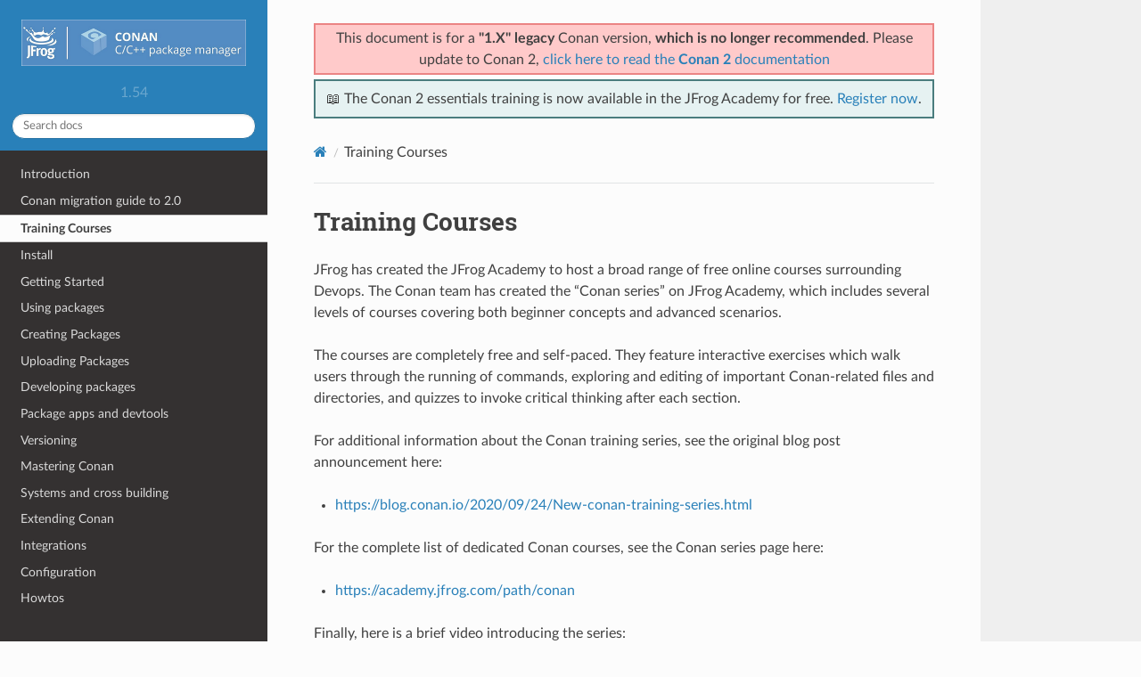

--- FILE ---
content_type: text/html; charset=utf-8
request_url: https://docs.conan.io/en/1.54/training_courses.html
body_size: 4203
content:
<!DOCTYPE html>
<html class="writer-html5" lang="en" data-content_root="./">
<head>
  <meta charset="utf-8" /><meta name="viewport" content="width=device-width, initial-scale=1" />

  <meta name="viewport" content="width=device-width, initial-scale=1.0" />
  <title>Training Courses &mdash; conan 1.54.0 documentation</title>
      <link rel="stylesheet" type="text/css" href="_static/pygments.css?v=03e43079" />
      <link rel="stylesheet" type="text/css" href="_static/css/theme.css?v=19f00094" />

  
    <link rel="shortcut icon" href="_static/conan-favicon.png"/>
    <link rel="canonical" href="https://docs.conan.io/en/latest/training_courses.html" />
  <!--[if lt IE 9]>
    <script src="_static/js/html5shiv.min.js"></script>
  <![endif]-->
  
        <script src="_static/jquery.js?v=5d32c60e"></script>
        <script src="_static/_sphinx_javascript_frameworks_compat.js?v=2cd50e6c"></script>
        <script src="_static/documentation_options.js?v=4a186e94"></script>
        <script src="_static/doctools.js?v=888ff710"></script>
        <script src="_static/sphinx_highlight.js?v=dc90522c"></script>
    <script src="_static/js/theme.js"></script>
    <link rel="index" title="Index" href="genindex.html" />
    <link rel="search" title="Search" href="search.html" />
    <link rel="next" title="Install" href="installation.html" />
    <link rel="prev" title="General changes" href="migrating_to_2.0/general.html" />


<script
  data-cfasync="false"
  data-tracker-overrides="GoogleConsentMode:security_storage=on;ad_storage=SaleOfInfo,Advertising;ad_user_data=SaleOfInfo,Advertising;ad_personalization=SaleOfInfo,Advertising;analytics_storage=Analytics,SaleOfInfo;functionality_storage=Functional,SaleOfInfo;personalization_storage=Functional,SaleOfInfo"
  src="https://transcend-cdn.com/cm/f0071674-c641-4cf3-9d31-303ec0c86b1b/airgap.js" data-languages="en"
></script>
<!-- Google Tag Manager -->
<script>(function(w,d,s,l,i){w[l]=w[l]||[];w[l].push({'gtm.start':
new Date().getTime(),event:'gtm.js'});var f=d.getElementsByTagName(s)[0],
j=d.createElement(s),dl=l!='dataLayer'?'&l='+l:'';j.async=true;j.src=
'https://gtm.jfrog.com/gtm.js?id='+i+dl;f.parentNode.insertBefore(j,f);
})(window,document,'script','dataLayer','GTM-WK44ZFM');</script>
<!-- End Google Tag Manager -->
<script>
      window.dataLayer = window.dataLayer || [];
      function gtag() {dataLayer.push(arguments);}
      gtag("js", new Date());
      gtag("config", "GTM-WK44ZFM");
      gtag('set', 'developer_id.dODQ2Mj', true);
</script>

 



</script>

</head>

<body class="wy-body-for-nav"> 
  <div class="wy-grid-for-nav">
    <nav data-toggle="wy-nav-shift" class="wy-nav-side">
      <div class="wy-side-scroll">
        <div class="wy-side-nav-search" >

          
          
          <a href="index.html">
            
              <img src="_static/conan-logo.png" class="logo" alt="Logo"/>
          </a>
              <div class="version">
                1.54
              </div>
<div role="search">
  <form id="rtd-search-form" class="wy-form" action="search.html" method="get">
    <input type="text" name="q" placeholder="Search docs" aria-label="Search docs" />
    <input type="hidden" name="check_keywords" value="yes" />
    <input type="hidden" name="area" value="default" />
  </form>
</div>
        </div><div class="wy-menu wy-menu-vertical" data-spy="affix" role="navigation" aria-label="Navigation menu">
              <ul class="current">
<li class="toctree-l1"><a class="reference internal" href="introduction.html">Introduction</a></li>
<li class="toctree-l1"><a class="reference internal" href="conan_v2.html">Conan migration guide to 2.0</a></li>
<li class="toctree-l1 current"><a class="current reference internal" href="#">Training Courses</a></li>
<li class="toctree-l1"><a class="reference internal" href="installation.html">Install</a></li>
<li class="toctree-l1"><a class="reference internal" href="getting_started.html">Getting Started</a></li>
<li class="toctree-l1"><a class="reference internal" href="using_packages.html">Using packages</a></li>
<li class="toctree-l1"><a class="reference internal" href="creating_packages.html">Creating Packages</a></li>
<li class="toctree-l1"><a class="reference internal" href="uploading_packages.html">Uploading Packages</a></li>
<li class="toctree-l1"><a class="reference internal" href="developing_packages.html">Developing packages</a></li>
<li class="toctree-l1"><a class="reference internal" href="devtools.html">Package apps and devtools</a></li>
<li class="toctree-l1"><a class="reference internal" href="versioning.html">Versioning</a></li>
<li class="toctree-l1"><a class="reference internal" href="mastering.html">Mastering Conan</a></li>
<li class="toctree-l1"><a class="reference internal" href="systems_cross_building.html">Systems and cross building</a></li>
<li class="toctree-l1"><a class="reference internal" href="extending.html">Extending Conan</a></li>
<li class="toctree-l1"><a class="reference internal" href="integrations.html">Integrations</a></li>
<li class="toctree-l1"><a class="reference internal" href="configuration.html">Configuration</a></li>
<li class="toctree-l1"><a class="reference internal" href="howtos.html">Howtos</a></li>
<li class="toctree-l1"><a class="reference internal" href="reference.html">Reference</a></li>
<li class="toctree-l1"><a class="reference internal" href="cheatsheet.html">Cheatsheet</a></li>
<li class="toctree-l1"><a class="reference internal" href="videos.html">Videos and links</a></li>
<li class="toctree-l1"><a class="reference internal" href="faq.html">FAQ</a></li>
<li class="toctree-l1"><a class="reference internal" href="glossary.html">Glossary</a></li>
<li class="toctree-l1"><a class="reference internal" href="changelog.html">Changelog</a></li>
</ul>

        </div>
      </div>
    </nav>

    <section data-toggle="wy-nav-shift" class="wy-nav-content-wrap"><nav class="wy-nav-top" aria-label="Mobile navigation menu" >
          <i data-toggle="wy-nav-top" class="fa fa-bars"></i>
          <a href="index.html">conan</a>
      </nav>

      <div class="wy-nav-content">
        <div class="rst-content">
          <div class="admonition warning wy-text-center" style="position:sticky;top:0;background: #fcfcfc;padding: inherit;z-index:1" id="conan-banners">
            
            <div style="border: 2px solid #eb8484;background-color: #ffcaca;padding: 3px;margin-bottom: 5px">
              <p>This document is for a <b>"1.X" legacy</b> Conan version, <b>which is no longer recommended</b>. Please update to Conan 2, <a href="https://docs.conan.io/2/">click here to read the <b>Conan 2</b> documentation</a></p>
            </div>
            
            <div style="border: 2px solid #4a7d7e; background-color: #e6f2f2; padding: 8px">
                <p>
                  📖 The Conan 2 essentials training is now available in the JFrog Academy for free.
                  <a href="https://academy.jfrog.com/conan-2-essentials?utm_source=Conan+Docs" target="_blank">Register now</a>.
                </p>
              </div>                                                  
          </div>
          <!--@ OUTDATED_VERSION_PLACEHOLDER_BEGIN @
          <div>
            <div class="admonition warning wy-text-center" style="position:sticky">
              <p>This document is for an <b>outdated</b> Conan version.
              <a href="https://docs.conan.io/2/@LATEST_DOC_PAGE_URL@">Click here to read the <b>latest</b> documentation</a></p>
             </div>
          </div>
          @ OUTDATED_VERSION_PLACEHOLDER_END @-->
          <div role="navigation" aria-label="Page navigation">
  <ul class="wy-breadcrumbs">
      <li><a href="index.html" class="icon icon-home" aria-label="Home"></a></li>
      <li class="breadcrumb-item active">Training Courses</li>
      <li class="wy-breadcrumbs-aside">
      </li>
  </ul>
  <hr/>
</div>
          <div role="main" class="document" itemscope="itemscope" itemtype="http://schema.org/Article">
           <div itemprop="articleBody">
             
  <section id="training-courses">
<h1>Training Courses<a class="headerlink" href="#training-courses" title="Link to this heading"></a></h1>
<p>JFrog has created the JFrog Academy to host a broad range of free online courses
surrounding Devops. The Conan team has created the “Conan series” on JFrog
Academy, which includes several levels of courses covering both beginner
concepts and advanced scenarios.</p>
<p>The courses are completely free and self-paced.  They feature interactive
exercises which walk users through the running of commands, exploring and
editing of important Conan-related files and directories, and quizzes to invoke
critical thinking after each section.</p>
<p>For additional information about the Conan training series, see the original
blog post announcement here:</p>
<ul class="simple">
<li><p><a class="reference external" href="https://blog.conan.io/2020/09/24/New-conan-training-series.html">https://blog.conan.io/2020/09/24/New-conan-training-series.html</a></p></li>
</ul>
<p>For the complete list of dedicated Conan courses, see the Conan series page
here:</p>
<ul class="simple">
<li><p><a class="reference external" href="https://academy.jfrog.com/path/conan">https://academy.jfrog.com/path/conan</a></p></li>
</ul>
<p>Finally, here is a brief video introducing the series:</p>
<iframe width="560" height="315" src="https://www.youtube.com/embed/MJw7F5HeuiI" frameborder="0" allow="autoplay; encrypted-media; allowfullscreen>
</iframe>

<br/><br/></section>


           </div>
          </div>
          <footer><div class="rst-footer-buttons" role="navigation" aria-label="Footer">
        <a href="migrating_to_2.0/general.html" class="btn btn-neutral float-left" title="General changes" accesskey="p" rel="prev"><span class="fa fa-arrow-circle-left" aria-hidden="true"></span> Previous</a>
        <a href="installation.html" class="btn btn-neutral float-right" title="Install" accesskey="n" rel="next">Next <span class="fa fa-arrow-circle-right" aria-hidden="true"></span></a>
    </div>

  <hr/>

  <div role="contentinfo">
    <p>&#169; Copyright 2016-2022, JFrog.
      <span class="lastupdated">Last updated on Dec 15, 2025.
      </span></p>
  </div>

   

</footer>
        </div>
      </div>
    </section>
  </div>
  
<div class="rst-versions" data-toggle="rst-versions" role="note" aria-label="Versions">
  <span class="rst-current-version" data-toggle="rst-current-version">
    Version: 1.54
    <span class="fa fa-caret-down"></span>
  </span>
  <div class="rst-other-versions">
    <dl>
    <dt>Versions</dt>
    
        
            <dd><a href="/2.24/index.html">2.24</a></dd>
        
    
        
            <dd><a href="/2.23/index.html">2.23</a></dd>
        
    
        
            <dd><a href="/2.22/index.html">2.22</a></dd>
        
    
        
            <dd><a href="/2.21/index.html">2.21</a></dd>
        
    
        
            <dd><a href="/2.20/index.html">2.20</a></dd>
        
    
        
            <dd><a href="/2.19/index.html">2.19</a></dd>
        
    
        
            <dd><a href="/2.18/index.html">2.18</a></dd>
        
    
        
            <dd><a href="/2.17/index.html">2.17</a></dd>
        
    
        
            <dd><a href="/2.16/index.html">2.16</a></dd>
        
    
        
            <dd><a href="/2.15/index.html">2.15</a></dd>
        
    
        
            <dd><a href="/2.14/index.html">2.14</a></dd>
        
    
        
            <dd><a href="/2.13/index.html">2.13</a></dd>
        
    
        
            <dd><a href="/2.12/index.html">2.12</a></dd>
        
    
        
            <dd><a href="/2.11/index.html">2.11</a></dd>
        
    
        
            <dd><a href="/2.10/index.html">2.10</a></dd>
        
    
        
            <dd><a href="/2.9/index.html">2.9</a></dd>
        
    
        
            <dd><a href="/2.8/index.html">2.8</a></dd>
        
    
        
            <dd><a href="/2.7/index.html">2.7</a></dd>
        
    
        
            <dd><a href="/2.6/index.html">2.6</a></dd>
        
    
        
            <dd><a href="/2.5/index.html">2.5</a></dd>
        
    
        
            <dd><a href="/2.4/index.html">2.4</a></dd>
        
    
        
            <dd><a href="/2.3/index.html">2.3</a></dd>
        
    
        
            <dd><a href="/2.2/index.html">2.2</a></dd>
        
    
        
            <dd><a href="/2.1/index.html">2.1</a></dd>
        
    
        
            <dd><a href="/2.0/index.html">2.0</a></dd>
        
    
        
    
        
    
        
    
        
    
        
    
        
    
        
    
        
    
        
    
        
    
        
    
        
    
        
    
        
    
        
    
        
    
        
    
        
    
        
    
        
    
        
    
        
    
        
    
        
    
        
    
        
    
        
    
        
    
        
    
        
    
        
    
        
    
        
    
        
    
        
    
        
    
        
    
        
    
        
    
        
    
        
    
        
    
        
    
        
    
        
    
        
    
        
    
        
    
        
    
        
    
        
    
        
    
        
    
        
    
        
    
        
    
        
    
        
    
        
    
        
    
        
    
        
    
        
    
        
    
        
    
        
            <dd><a href="/2/index.html">2</a></dd>
        
    
    <br>
        <details>
            <summary>Conan 1 releases</summary>
    
        
    
        
    
        
    
        
    
        
    
        
    
        
    
        
    
        
    
        
    
        
    
        
    
        
    
        
    
        
    
        
    
        
    
        
    
        
    
        
    
        
    
        
    
        
    
        
    
        
    
        
            <dd><a href="/1/index.html">1</a></dd>
        
    
        
            <dd><a href="/en/1.66/index.html">1.66</a></dd>
        
    
        
            <dd><a href="/en/1.65/index.html">1.65</a></dd>
        
    
        
            <dd><a href="/en/1.64/index.html">1.64</a></dd>
        
    
        
            <dd><a href="/en/1.63/index.html">1.63</a></dd>
        
    
        
            <dd><a href="/en/1.62/index.html">1.62</a></dd>
        
    
        
            <dd><a href="/en/1.61/index.html">1.61</a></dd>
        
    
        
            <dd><a href="/en/1.60/index.html">1.60</a></dd>
        
    
        
            <dd><a href="/en/1.59/index.html">1.59</a></dd>
        
    
        
            <dd><a href="/en/1.58/index.html">1.58</a></dd>
        
    
        
            <dd><a href="/en/1.57/index.html">1.57</a></dd>
        
    
        
            <dd><a href="/en/1.56/index.html">1.56</a></dd>
        
    
        
            <dd><a href="/en/1.55/index.html">1.55</a></dd>
        
    
        
            <dd><a href="/en/1.54/index.html">1.54</a></dd>
        
    
        
            <dd><a href="/en/1.53/index.html">1.53</a></dd>
        
    
        
            <dd><a href="/en/1.52/index.html">1.52</a></dd>
        
    
        
            <dd><a href="/en/1.51/index.html">1.51</a></dd>
        
    
        
            <dd><a href="/en/1.50/index.html">1.50</a></dd>
        
    
        
            <dd><a href="/en/1.49/index.html">1.49</a></dd>
        
    
        
            <dd><a href="/en/1.48/index.html">1.48</a></dd>
        
    
        
            <dd><a href="/en/1.47/index.html">1.47</a></dd>
        
    
        
            <dd><a href="/en/1.46/index.html">1.46</a></dd>
        
    
        
            <dd><a href="/en/1.45/index.html">1.45</a></dd>
        
    
        
            <dd><a href="/en/1.44/index.html">1.44</a></dd>
        
    
        
            <dd><a href="/en/1.43/index.html">1.43</a></dd>
        
    
        
            <dd><a href="/en/1.42/index.html">1.42</a></dd>
        
    
        
            <dd><a href="/en/1.41/index.html">1.41</a></dd>
        
    
        
            <dd><a href="/en/1.40/index.html">1.40</a></dd>
        
    
        
            <dd><a href="/en/1.39/index.html">1.39</a></dd>
        
    
        
            <dd><a href="/en/1.38/index.html">1.38</a></dd>
        
    
        
            <dd><a href="/en/1.37/index.html">1.37</a></dd>
        
    
        
            <dd><a href="/en/1.36/index.html">1.36</a></dd>
        
    
        
            <dd><a href="/en/1.35/index.html">1.35</a></dd>
        
    
        
            <dd><a href="/en/1.34/index.html">1.34</a></dd>
        
    
        
            <dd><a href="/en/1.33/index.html">1.33</a></dd>
        
    
        
            <dd><a href="/en/1.32/index.html">1.32</a></dd>
        
    
        
            <dd><a href="/en/1.31/index.html">1.31</a></dd>
        
    
        
            <dd><a href="/en/1.30/index.html">1.30</a></dd>
        
    
        
            <dd><a href="/en/1.29/index.html">1.29</a></dd>
        
    
        
            <dd><a href="/en/1.28/index.html">1.28</a></dd>
        
    
        
            <dd><a href="/en/1.27/index.html">1.27</a></dd>
        
    
        
            <dd><a href="/en/1.26/index.html">1.26</a></dd>
        
    
        
            <dd><a href="/en/1.25/index.html">1.25</a></dd>
        
    
        
            <dd><a href="/en/1.24/index.html">1.24</a></dd>
        
    
        
            <dd><a href="/en/1.23/index.html">1.23</a></dd>
        
    
        
            <dd><a href="/en/1.22/index.html">1.22</a></dd>
        
    
        
            <dd><a href="/en/1.21/index.html">1.21</a></dd>
        
    
        
            <dd><a href="/en/1.20/index.html">1.20</a></dd>
        
    
        
            <dd><a href="/en/1.19/index.html">1.19</a></dd>
        
    
        
            <dd><a href="/en/1.18/index.html">1.18</a></dd>
        
    
        
            <dd><a href="/en/1.17/index.html">1.17</a></dd>
        
    
        
            <dd><a href="/en/1.16/index.html">1.16</a></dd>
        
    
        
            <dd><a href="/en/1.15/index.html">1.15</a></dd>
        
    
        
            <dd><a href="/en/1.14/index.html">1.14</a></dd>
        
    
        
            <dd><a href="/en/1.13/index.html">1.13</a></dd>
        
    
        
            <dd><a href="/en/1.12/index.html">1.12</a></dd>
        
    
        
            <dd><a href="/en/1.11/index.html">1.11</a></dd>
        
    
        
            <dd><a href="/en/1.10/index.html">1.10</a></dd>
        
    
        
            <dd><a href="/en/1.9/index.html">1.9</a></dd>
        
    
        
            <dd><a href="/en/1.8/index.html">1.8</a></dd>
        
    
        
            <dd><a href="/en/1.7/index.html">1.7</a></dd>
        
    
        
            <dd><a href="/en/1.6/index.html">1.6</a></dd>
        
    
        
            <dd><a href="/en/1.5/index.html">1.5</a></dd>
        
    
        
            <dd><a href="/en/1.4/index.html">1.4</a></dd>
        
    
        
            <dd><a href="/en/1.3/index.html">1.3</a></dd>
        
    
        
    
        </details>
    </dl>
    <dl>
        <dt>Downloads</dt>
        
            <dd><a href="/en/1.54/conan.pdf">PDF</a></dd>
        
    </dl>
  </div>
</div><script>
      jQuery(function () {
          SphinxRtdTheme.Navigation.enable(false);
      });
  </script>

<noscript><iframe src="https://gtm.jfrog.com/ns.html?id=GTM-WK44ZFM" height="0" width="0" style="display:none;visibility:hidden"></iframe></noscript>


 


</body>
</html>

--- FILE ---
content_type: text/plain
request_url: https://c.6sc.co/?m=1
body_size: 194
content:
6suuid=5348c8170ae014002bd06f6907020000afd40600